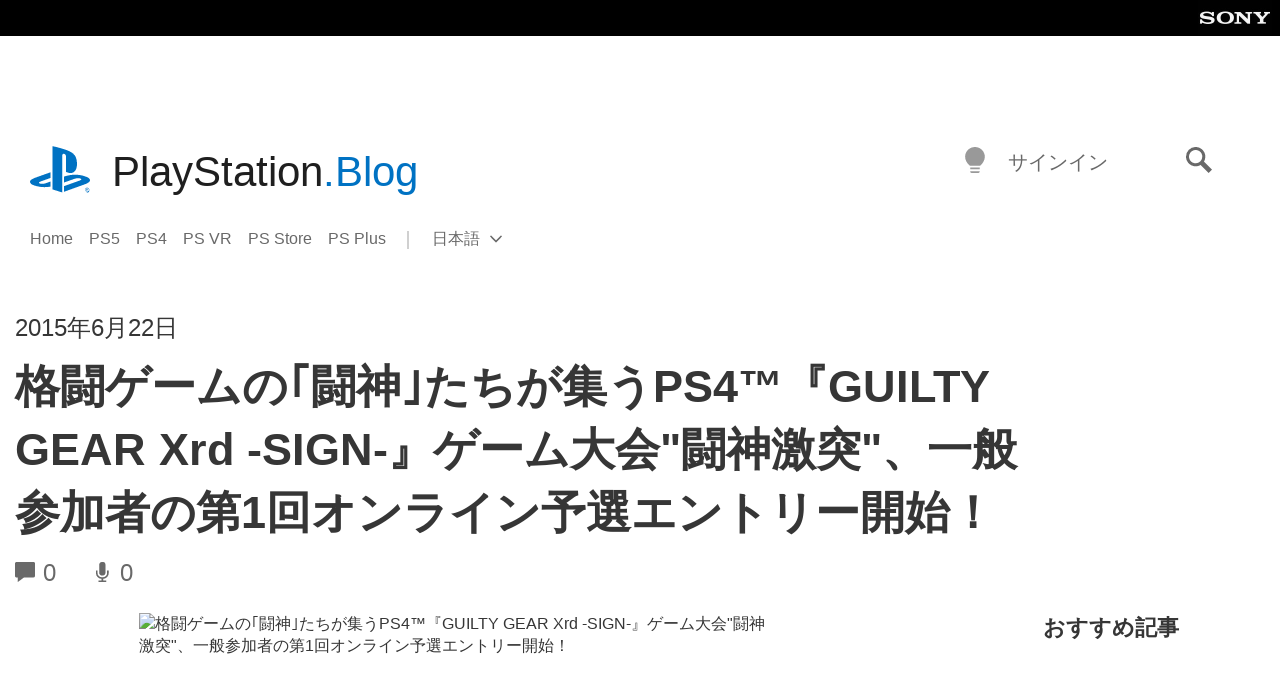

--- FILE ---
content_type: application/x-javascript;charset=utf-8
request_url: https://smetrics.aem.playstation.com/id?d_visid_ver=5.5.0&d_fieldgroup=A&mcorgid=BD260C0F53C9733E0A490D45%40AdobeOrg&mid=38066877271073564042329164453574044550&ts=1768497866099
body_size: -41
content:
{"mid":"38066877271073564042329164453574044550"}